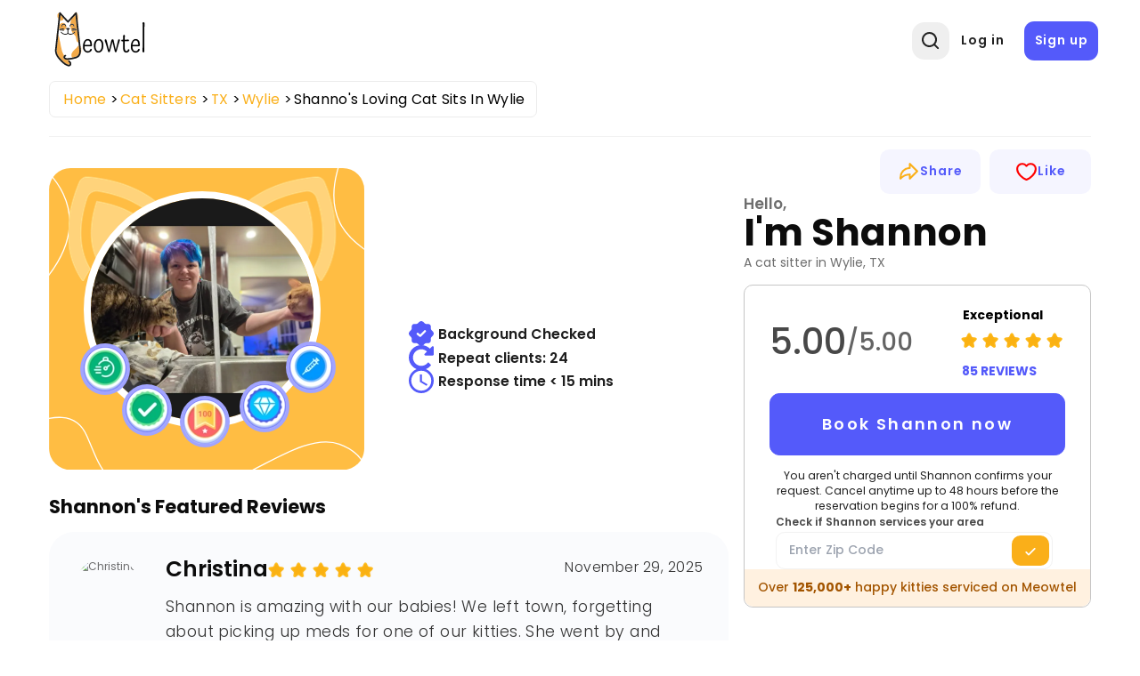

--- FILE ---
content_type: text/css
request_url: https://meowtel.com/dist/css/header.YTNHMLPD.css
body_size: 1700
content:
.sign-in-modal{left:0;padding:1rem;position:fixed;top:0;width:100%;z-index:100}.sign-in-modal,.sign-in-modal form{display:flex;justify-content:center}.sign-in-modal form{align-items:center;background:#fff;border-radius:.7rem;flex-direction:column;padding:2.4rem 1.5rem}.sign-in-modal form h3{font-size:1.25rem;font-weight:600;line-height:1.875rem;margin-bottom:2rem}.sign-in-modal .btn{text-transform:none!important}.sign-in-modal .bottom-text{color:#707070;font-size:.875rem;line-height:1.3125rem;margin:1rem 0 0;text-align:center}.sign-in-modal form .bottom-text a{color:#5b61f3;font-weight:500}.sign-in-modal form{min-width:450px;width:100%}.sign-in-modal form .form-group{width:100%}.sign-in-modal .form-group label{color:#555;display:block;font-size:1rem;font-weight:500;line-height:1.125rem;margin-bottom:0;padding-left:2px;text-align:left}.sign-in-modal .form-group .error-text{color:#e34850;display:block;font-size:.75rem;font-weight:300;line-height:1.125rem;margin-top:0;position:relative}.sign-in-modal .form-group input{border-radius:.5rem;height:3.5rem;padding-left:.5rem}.sign-in-modal form .form-group .btn{border-radius:.375rem;font-size:1rem;font-weight:500;letter-spacing:0;line-height:1.6rem;margin-bottom:1.6rem;margin-top:.5rem;padding:.7rem 1rem;width:100%}.sign-in-modal .buttons{width:100%}.slideIn-enter-from,.slideIn-leave-to{opacity:0;transform:scale(.7)}.slideIn-enter-to,.slideIn-leave-from{opacity:1;transform:scale(1)}.slideIn-enter-active{transition:all .2s cubic-bezier(.39,.575,.565,1);transition-delay:.15s}.slideIn-leave-active{transition:all .2s cubic-bezier(.25,.46,.45,.94)}.backdrop-fade-leave-active{transition:opacity .15s cubic-bezier(.39,.575,.565,1);transition-delay:.2s}.backdrop-fade-enter-active{transition:opacity .15s cubic-bezier(.39,.575,.565,1)}.popup-search{left:0;position:fixed;top:0;width:100dvw;z-index:2000}.header-grid{display:grid;grid-template-columns:0 130px auto;grid-template-rows:1fr;margin:0 -1rem}.header{padding:.9rem 0}.header .menu-btn{display:none}.header .btn{font-size:.8rem;font-weight:500;padding:.75rem;text-transform:uppercase}.header .container{padding:0 1.65rem}.header .menu{display:flex;flex-wrap:wrap}.header-user .user-avatar img{height:100%;-o-object-fit:cover;object-fit:cover;width:100%}.header-user .user-nav .inbox{align-items:center;display:flex}.header-user .user-nav .dropdown .dropdown-btn{margin-left:0}.header-user .user-nav .cart-link{display:flex;position:relative}.header .contact-link{color:#545afa;font-weight:500;letter-spacing:.4px;margin-left:1.9rem;margin-right:.7rem}.header .contact-link .icon{align-items:center;background-color:var(--color-primary);border-radius:50%;display:flex;height:2.125rem;justify-content:center;margin-right:.5rem;width:2.125rem}.header .contact-link .icon-phone{background-image:url(/img/css_sprites@1x.png);background-image:-webkit-image-set(url(/img/css_sprites@1x.webp) 1x type("image/webp"),url(/img/css_sprites@1.5x.webp) 1.5x type("image/webp"),url(/img/css_sprites@2x.webp) 2x type("image/webp"),url(/img/css_sprites@1x.png) 1x type("image/png"),url(/img/css_sprites@1.5x.png) 1.5x type("image/png"),url(/img/css_sprites@2x.png) 2x type("image/png"));background-image:image-set(url(/img/css_sprites@1x.webp) 1x type("image/webp"),url(/img/css_sprites@1.5x.webp) 1.5x type("image/webp"),url(/img/css_sprites@2x.webp) 2x type("image/webp"),url(/img/css_sprites@1x.png) 1x type("image/png"),url(/img/css_sprites@1.5x.png) 1.5x type("image/png"),url(/img/css_sprites@2x.png) 2x type("image/png"));background-position:-155px -118px;height:18px;width:18px}.header .menu li{color:#545afa;font-weight:500;letter-spacing:.6px;margin-left:1.9rem}.header .right-col{align-items:center;display:flex;flex-wrap:wrap;position:relative}.header .search .form-control{background:none!important;border:1px solid #d3d3d3;border-radius:7px;color:#141414;font-weight:400;max-height:42px;padding:1rem 1rem 1rem 3rem;position:relative;transition:box-shadow .2s cubic-bezier(.2,0,0,1);width:16.5rem;z-index:0}.header .search .form-control:focus,.header .search .form-control:hover{box-shadow:0 2px 4px #0000002e}.header .search input::-moz-placeholder{color:#0009!important;opacity:1}.header .search input::placeholder{color:#0009!important;opacity:1}.header .search input::-ms-input-placeholder{color:#0009!important}.header .search .suggest-container{border-radius:10px;box-shadow:0 0 4px #0000002e;max-width:18rem;position:absolute;width:100%;z-index:10000}.sign-buttons{align-items:center;display:flex}.header .search .form-control{font-size:13.5px}.header-user .user-avatar{border-radius:50%;height:2.25rem;margin-left:.8rem;overflow:hidden;transition:box-shadow .2s cubic-bezier(.2,0,0,1);width:2.25rem}.header-user .user-avatar:hover{box-shadow:0 2px 6px #0000002e}.header-user .user-nav{align-items:center;display:flex;flex-wrap:wrap}.search{margin-right:.5rem}.sign-buttons button{margin-top:0}.close-partner-banner{position:absolute;right:5rem}.header-user .notification{align-items:center;background-color:#d6d8ff;border-radius:.8rem;color:#5b61f3;display:flex;font-size:14px;font-weight:500;height:15px;justify-content:center;line-height:14px;margin-left:0;min-width:15px;padding:1px .35rem 0;position:absolute;right:6px;text-align:center;top:3px}.header-nav-icon{color:#222;font-size:20px}.nav-icon-container{border-radius:1rem;padding:.65rem;transition:background-color .25s cubic-bezier(.2,0,0,1)}.header .inbox{position:relative}.header-user .inbox{align-items:center;color:#000;display:flex;font-size:.9375rem;font-weight:500}.search-input-btn{border:none}.header #header-log-in:hover,.header .cart-link:hover,.header .inbox:hover,.header .menu-btn:hover,.header .profile-btn:hover,.header .search-btn:hover{background:#f7f7f7}.popup-search form{display:flex;justify-content:center}.header .search .suggest-container{border-top:1px solid #d3d3d3;border-top-left-radius:0;border-top-right-radius:0;box-shadow:none;margin-top:.4rem;max-width:100dvw;position:relative}#header-search-input{background:#fff;border-radius:1rem;margin:2.3rem .5rem .5rem;padding:.5rem 0;width:35rem}.header .search #autosuggest__input__navigation{font-size:12.5px;margin:0!important;max-width:100vw;width:100%}.header .search .form-control{border:none;border-radius:0!important;box-shadow:none;max-width:100%;padding-left:1.5rem;width:100%}.header .search .form-control:focus,.header .search .form-control:hover{box-shadow:none}#header-search-input .search-input-btn{left:unset!important;padding:.65rem .7rem;right:.9rem!important;top:.4rem}#header-profile-btn{display:none}.header .sign-buttons button{font-size:1rem;font-weight:600;text-transform:none;transition:background-color .25s cubic-bezier(.2,0,0,1)}.header #header-log-in{color:#222;margin-right:.9rem;padding:.75rem .65rem}.header #header-sign-up{background:var(--color-secondary);color:#fff;transition:.4s}.header #header-sign-up:hover{box-shadow:0 9px 17px #00000029}.header-separation{margin-bottom:-1rem}.header-background{background:linear-gradient(0deg,#fdf6de 50%,#fbeec1)}.header-background :before{background:url(/img/bg-va-flow-3.svg) no-repeat 50%;background-size:cover;z-index:1}.header-background-faq{background:#9605fd08}@media (max-width:768px){.container-info{margin:0 auto!important;padding:1rem 2.35rem!important}}.logo img{margin-top:-4px}@media (min-width:1200px){.sign-buttons{margin-left:.2rem;.btn-outline-yellow{margin-right:.5rem}}}@media (max-width:1199px){.sign-buttons{margin-left:.2rem}}@media (max-width:1024px){.header-separation{margin-bottom:-2rem}.header .sign-buttons{display:none!important}#header-profile-btn{display:block}#header-search-input{margin:2.3rem .5rem .5rem;padding:.5rem 0}#header-search-input .search-input-btn{left:unset!important;padding:.65rem .7rem;right:.9rem!important;top:.4rem}.header .search .suggest-container{border-top:1px solid #d3d3d3;margin-top:.2rem}.header-grid{grid-template-columns:1fr 85px 1fr}.header .logo{width:5.9rem}.logo img{margin-top:-4px}.header .menu-btn{display:block}}@media (max-width:768px){.sign-in-modal form{min-width:unset}.sign-in-modal .buttons{align-items:center;flex-direction:row;margin-top:2.4rem}.header-separation{margin-bottom:0}#header-search-input{max-width:80dvw;width:80dvw}.header .search .form-control::-moz-placeholder{font-size:14px}.header .search .form-control,.header .search .form-control::placeholder,.header .search .suggest-container .suggest{font-size:14px}.header .search .suggest-container .suggest{padding:.6rem 1.5rem}.menu-icon,.search-icon{font-size:20px}.header .container{margin:1rem auto;padding:0 2.35rem}.header{padding:0}.header .menu-btn span{height:2px;margin-bottom:.38rem}.header .btn-close{height:1.375rem;top:1.5rem;width:1.375rem}.header .btn-close span{height:2px;width:1.375rem}}@media (max-width:600px){.close-partner-banner{right:.5rem}}@media (max-width:520px){#header-search-input{border-radius:1rem;margin-top:1rem;max-width:95dvw;width:95dvw}.header .search .form-control{max-width:98dvw;width:100%}.sign-in-modal{padding:.5rem}}@media (max-width:450px){.nav-icon-container{padding:.5rem}}@media (max-width:600px){.header .container{padding:0 1.5rem}}


--- FILE ---
content_type: text/css
request_url: https://meowtel.com/dist/css/sitter-profile.HFUAUJC4.css
body_size: 3564
content:
.list-box{background-color:#fafbfd;border-radius:2rem;padding:3.6rem 4.5rem 1.3rem}.section-sitter-profile{padding-top:1rem}.section-sitter-profile .breadcrumbs{border:1px solid #ececec;border-radius:.5rem;display:inline-block;margin-bottom:.5rem;padding:.6rem 1.1rem .6rem .9rem}.section-sitter-profile .breadcrumbs li{color:#3a3a3a;display:inline-block;font-weight:400;letter-spacing:.3px;margin-right:.8rem}.section-sitter-profile .breadcrumbs li a{color:#faaf19}.section-sitter-profile .breadcrumbs img{max-width:.5rem}.section-sitter-profile .breadcrumbs li:after{content:">";display:inline-block;margin-left:.6rem}.section-sitter-profile .breadcrumbs li:last-child:after{display:none}.section-sitter-profile .breadcrumbs li:last-child{margin-right:0}.section-sitter-profile .sitter-info{display:flex;gap:2.5rem;justify-content:flex-start}.section-sitter-profile .sitter-info .images{display:flex;flex:0 0 25.3rem;flex-wrap:wrap;max-width:25.3rem}.section-sitter-profile .sitter-info .images .img{border:1px solid #faaf19;border-radius:.8125rem;flex:0 0 5.5rem;height:5.5rem;margin-right:.75rem;overflow:hidden;position:relative;width:5.5rem}.section-sitter-profile .sitter-info .images .img:nth-child(5){margin-right:0}.section-sitter-profile .sitter-info .large-img{align-items:center;background-image:url(/img/sitter-profile-img-bg.svg);background-position:50%;background-repeat:no-repeat;background-size:contain;border:0;border-radius:0;display:flex;height:24.1875rem;justify-content:center;margin-bottom:0;position:relative;width:100%}.section-sitter-profile .sitter-info .large-img .img{border:8px solid #fff;border-radius:50%;flex:0 0 19rem;height:19rem;margin-top:-1.4rem;overflow:hidden;position:relative;width:19rem;z-index:1}.section-sitter-profile .sitter-info .large-img:before{background-image:url(/img/css_sprites_sitter_profile@1x.png);background-image:-webkit-image-set(url(/img/css_sprites_sitter_profile@1x.webp) 1x type("image/webp"),url(/img/css_sprites_sitter_profile@1.5x.webp) 1.5x type("image/webp"),url(/img/css_sprites_sitter_profile@2x.webp) 2x type("image/webp"),url(/img/css_sprites_sitter_profile@1x.png) 1x type("image/png"),url(/img/css_sprites_sitter_profile@1.5x.png) 1.5x type("image/png"),url(/img/css_sprites_sitter_profile@2x.png) 2x type("image/png"));background-image:image-set(url(/img/css_sprites_sitter_profile@1x.webp) 1x type("image/webp"),url(/img/css_sprites_sitter_profile@1.5x.webp) 1.5x type("image/webp"),url(/img/css_sprites_sitter_profile@2x.webp) 2x type("image/webp"),url(/img/css_sprites_sitter_profile@1x.png) 1x type("image/png"),url(/img/css_sprites_sitter_profile@1.5x.png) 1.5x type("image/png"),url(/img/css_sprites_sitter_profile@2x.png) 2x type("image/png"));background-position:-11px -1530px;background-repeat:no-repeat;content:"";display:block;height:9.5rem;position:absolute;top:-.4rem;width:22.2rem}.section-sitter-profile .sitter-info .images .badge{background-color:#545afa;border:4px solid #a1a4ff;border-radius:50%;display:block;height:58px;position:absolute;width:56px;z-index:10}.section-sitter-profile .sitter-info .badges>div:first-child{bottom:1.75rem;left:10.5rem}.section-sitter-profile .sitter-info .badges>div:nth-child(2){bottom:2.7rem;left:5.85rem}.section-sitter-profile .sitter-info .badges>div:nth-child(3){bottom:3rem;left:15.25rem}.section-sitter-profile .sitter-info .badges>div:nth-child(4){bottom:6rem;left:2.5rem}.section-sitter-profile .sitter-info .badges>div:nth-child(5){bottom:6.1rem;left:19rem}.section-sitter-profile .sitter-info .images .img .link-more{align-items:center;background:#000000b0;color:#faaf19;cursor:pointer;display:flex;font-size:1rem;font-weight:600;justify-content:center;inset:0;line-height:1.5rem;position:absolute;text-align:center;width:100%}.section-sitter-profile .sitter-info h5{color:#b4b4b4;font-size:1.25rem;font-weight:300;letter-spacing:.7px;line-height:1.875rem;margin-bottom:.05rem}.section-sitter-profile .sitter-info h1{font-size:3.5rem;letter-spacing:1.2px;line-height:5.3125rem;margin-bottom:0}.section-tabs .nav-tabs:before{background-image:url(/img/css_sprites_sitter_profile@1x.png);background-image:-webkit-image-set(url(/img/css_sprites_sitter_profile@1x.webp) 1x type("image/webp"),url(/img/css_sprites_sitter_profile@1.5x.webp) 1.5x type("image/webp"),url(/img/css_sprites_sitter_profile@2x.webp) 2x type("image/webp"),url(/img/css_sprites_sitter_profile@1x.png) 1x type("image/png"),url(/img/css_sprites_sitter_profile@1.5x.png) 1.5x type("image/png"),url(/img/css_sprites_sitter_profile@2x.png) 2x type("image/png"));background-image:image-set(url(/img/css_sprites_sitter_profile@1x.webp) 1x type("image/webp"),url(/img/css_sprites_sitter_profile@1.5x.webp) 1.5x type("image/webp"),url(/img/css_sprites_sitter_profile@2x.webp) 2x type("image/webp"),url(/img/css_sprites_sitter_profile@1x.png) 1x type("image/png"),url(/img/css_sprites_sitter_profile@1.5x.png) 1.5x type("image/png"),url(/img/css_sprites_sitter_profile@2x.png) 2x type("image/png"));background-position:-10px -1407px;background-repeat:no-repeat;content:"";height:7.3125rem;left:-.2rem;position:absolute;top:-2.35rem;width:15vw;z-index:-1}.section-tabs .nav-tabs{background-color:#fff;border-radius:1.5rem;box-shadow:0 0 40px #0000000f;display:flex;min-width:-moz-fit-content;min-width:fit-content;padding:1.5rem .1rem;position:relative}.section-tabs .tabs-wrap{padding:2.6rem 7.8rem 4rem}.section-tabs .nav-tabs .nav-link{color:#515151;font-size:1.25rem;font-weight:300;padding:0 1rem;text-align:center;width:100%}.section-tabs .nav-tabs .nav-item.active .nav-link{color:#000;font-weight:600}.section-tabs .nav-tabs .nav-item{align-items:center;border-right:1px solid hsla(0,0%,44%,.5);display:flex;flex:auto;justify-content:center}.section-tabs .nav-tabs .nav-item:last-child{border-right:0}.section-tabs .container{position:static}.section-about-sitter .content-wrap{border-radius:2rem}.section-about-sitter .content-wrap h2{color:var(--color-dark);margin-bottom:1.5rem}.section-about-sitter .content-wrap h4{font-size:1.5rem;font-weight:600;letter-spacing:0;line-height:2.5rem;margin-bottom:1.8rem}.section-about-sitter .content-wrap p{background:#545afa08;font-weight:300;white-space:pre-line}.section-about-sitter .content-wrap .link-more{color:#545afa;font-size:1.125rem;line-height:1.375rem;margin-top:1.5rem;text-align:left}.section-about-sitter .buttons{display:flex;justify-content:center;margin-top:3.5rem}.section-about-sitter .buttons .btn{font-weight:600;letter-spacing:.3px;margin:0 1rem;padding:1rem .8rem;width:21rem}.section-about-sitter{padding-bottom:1.4rem}.section-badges .flex{background:#fff;border-radius:2rem;box-shadow:0 0 39px #1e1e1e0f;padding:1.9rem 3.3rem 2rem 2.9rem}.section-badges .badge .badge-icon{background-image:url(/img/css_sprites_sitter_profile@1x.png);background-image:-webkit-image-set(url(/img/css_sprites_sitter_profile@1x.webp) 1x type("image/webp"),url(/img/css_sprites_sitter_profile@1.5x.webp) 1.5x type("image/webp"),url(/img/css_sprites_sitter_profile@2x.webp) 2x type("image/webp"),url(/img/css_sprites_sitter_profile@1x.png) 1x type("image/png"),url(/img/css_sprites_sitter_profile@1.5x.png) 1.5x type("image/png"),url(/img/css_sprites_sitter_profile@2x.png) 2x type("image/png"));background-image:image-set(url(/img/css_sprites_sitter_profile@1x.webp) 1x type("image/webp"),url(/img/css_sprites_sitter_profile@1.5x.webp) 1.5x type("image/webp"),url(/img/css_sprites_sitter_profile@2x.webp) 2x type("image/webp"),url(/img/css_sprites_sitter_profile@1x.png) 1x type("image/png"),url(/img/css_sprites_sitter_profile@1.5x.png) 1.5x type("image/png"),url(/img/css_sprites_sitter_profile@2x.png) 2x type("image/png"));background-repeat:no-repeat;display:block;height:9.1rem;margin:0 auto 1rem;width:9.1rem}.section-badges .badge .badge-icon-1{background-position:-10px -1970px}.section-badges .badge .badge-icon-2{background-position:-10px -1826px}.section-badges .badge .badge-icon-3{background-position:-10px -2118px}.section-badges .badge{text-align:center}.section-badges .flex .col{flex:0 0 25%;max-width:25%}.section-badges .badge .badge-title{color:#000;font-size:1rem;font-weight:500;letter-spacing:0;line-height:1.375rem;margin-bottom:0}.section-cancellation-policy{background-image:url(/img/policy-bg.svg);background-position:center 2.2rem;background-repeat:no-repeat}.section-cancellation-policy:after{background-image:url(/img/policy-after.svg);background-position-x:center;background-repeat:no-repeat;background-size:contain;bottom:0;content:"";height:39.25rem;left:0;max-width:75vw;position:absolute;right:0;top:4rem;width:1160px;z-index:-1}.section-cancellation-policy h4{color:#0c0c0c;font-size:1.5rem;font-weight:700;margin-bottom:1rem}.section-cancellation-policy .list-box p{padding:1rem 3.6rem;position:relative}.section-cancellation-policy .list-box li{font-size:1.125rem;font-weight:400;letter-spacing:.35px;line-height:1.75rem;margin-bottom:1.5rem;max-width:100%}.section-cancellation-policy .btn-wrap{margin-top:3.4rem;text-align:center}.section-cancellation-policy .btn-wrap .btn{letter-spacing:.4px;padding:1rem 1.5rem}.section-cta{padding-bottom:1rem}.section-cta .content-wrap{padding:2.1rem 2rem}.section-cta .content-wrap .col:first-child{flex:0 0 100%;margin-bottom:1rem;max-width:100%}.section-cta .content-wrap .btn{border-radius:1rem;padding:1rem .4rem;width:13.5rem}.section-cta .content-wrap .col:last-child{padding-left:0;padding-right:1.5rem}.section-faqs{padding-top:0}.section-faqs .title{margin-bottom:3.6rem}.section-sitter-profile .sitter-info .badges-pair>div:nth-child(4){bottom:4.5rem;left:17.15rem}.section-sitter-profile .sitter-info .badges-pair>div:nth-child(3){bottom:4.5rem;left:3.55rem}.section-sitter-profile .sitter-info .badges-pair>div:nth-child(2){bottom:2.5rem;left:12.85rem}.section-sitter-profile .sitter-info .badges-pair>div:first-child{bottom:2.5rem;left:7.85rem}@media (max-width:1199px){.section-sitter-profile .sitter-info{gap:.75rem;padding-left:0}.section-sitter-profile .sitter-info h1{font-size:2.25rem}.section-cta .content-wrap .col:first-child{flex:0 0 100%;max-width:100%}.section-badges .flex,.section-badges .flex .flex-1{padding:0}}@media (max-width:1023px){.section-sitter-profile{border:0;margin-top:-.2rem;padding-top:1rem}.profile-container{align-items:center!important}.section-sitter-profile .breadcrumbs{border-radius:.25rem;display:flex;flex-wrap:wrap;margin-bottom:.9rem;padding:.45rem 1.7rem .45rem .5rem}.section-sitter-profile .breadcrumbs li:after{margin-left:.4rem;vertical-align:0}.section-sitter-profile .container{align-items:flex-start;display:flex;flex-direction:column}.section-sitter-profile .sitter-info{flex-wrap:nowrap;justify-content:space-between;padding-left:0;width:100%}.section-sitter-profile .sitter-info h1{font-size:2.25rem;letter-spacing:.1px;line-height:3.25rem}.section-tabs .tabs-wrap{padding:2.6rem 2.8rem 4rem}.section-tabs .nav-tabs .nav-link{color:#191919;font-size:.875rem;padding:.7rem 1rem 1rem}.section-tabs .nav-tabs{box-shadow:0 0 15px #0000000f;padding:.5rem 1.7rem}.section-tabs .nav-tabs .nav-item{border-right:0}.section-tabs .nav-tabs:before{background-position:-22px -1006px;background-size:233px;height:3.1875rem;left:-.2rem;width:7.2125rem}.section-about-sitter .content-wrap h4{font-size:1.375rem;line-height:2.5rem;margin-bottom:1.1rem}.section-about-sitter .content-wrap p{font-size:1rem;line-height:1.75rem}.section-about-sitter .content-wrap p br{display:none}.section-about-sitter .content-wrap .link-more{font-size:1rem;line-height:1.375rem;margin-top:1rem}.section-about-sitter .buttons{margin-top:2.6rem}.section-about-sitter .buttons .btn{font-size:1rem;letter-spacing:.7px;margin:0 .5rem;padding:.75rem;width:14rem}.section-about-sitter{padding-bottom:5rem}.list-box h4{font-size:1rem;font-weight:600;line-height:1.125rem;margin-bottom:1.7rem}.list-box p{padding:1.8rem 2.2rem .5rem}.section-badges .badge .badge-title{font-size:.75rem;line-height:1.0625rem}.section-badges .badge .badge-icon{background-size:240px;height:7.0625rem;margin-bottom:.8rem;width:6.8rem}.section-badges .flex{box-shadow:0 0 50px #1e1e1e0a;padding:1.3rem 1rem 1.4rem .8rem}.section-badges .badge .badge-icon-1{background-position:-6px -1467px}.section-badges .badge .badge-icon-2{background-position:-7px -1359px}.section-badges .badge .badge-icon-3{background-position:-7px -1577px}.section-cancellation-policy{background-image:url(/img/policy-bg-tabl.svg);background-position-x:-2rem;background-position-y:3.8rem;background-size:105% 78%;padding:0 1rem}.section-cancellation-policy .list-box{padding:2.3rem 1.6rem 1.9rem 4rem}.section-cancellation-policy h4{font-size:1.375rem;line-height:2.5rem;margin-bottom:.7rem}.section-cancellation-policy .list-box li{font-size:.9rem;font-weight:400;letter-spacing:0;line-height:1.45rem;margin-bottom:.4rem;padding-left:3.5rem}.section-cancellation-policy .list-box li .icon{left:.1rem;margin-top:.35rem}.section-cancellation-policy .btn-wrap{margin-top:1.9rem}.section-cancellation-policy .btn-wrap .btn{border-radius:.5rem;font-size:1rem;padding:.75rem;width:18rem}.section-cta .content-wrap{padding:1.2rem 1.3rem}.section-cta .content-wrap .col:first-child{flex:0 0 100%;max-width:100%;padding-right:0}.section-cta .content-wrap .btn{border-radius:.5rem;padding:.3rem .4rem;width:9.3rem}.section-cta .content-wrap .col:last-child{padding-right:1rem}.section-cta{padding-bottom:1rem}.section-faqs .title{margin-bottom:2.7rem}.section-faqs .faq-item button{padding-right:2rem}.section-faqs .faq-item{padding:2.15rem 2.8rem 1.75em 1.9rem}}@media (max-width:768px){.section-sitter-profile{margin-top:0;padding-top:.4rem}.section-sitter-profile .breadcrumbs{margin-bottom:.6rem;padding:.25rem 1.7rem .2rem .4rem}.section-sitter-profile .sitter-info{align-items:center;justify-content:flex-start;margin-bottom:-1.2rem;padding-left:2;width:100%}.section-sitter-profile .sitter-info .large-img{margin-bottom:.9rem}.section-sitter-profile .sitter-info h5{margin-bottom:.55rem}.section-sitter-profile .sitter-info h1{font-size:2rem;line-height:3.25rem}.section-sitter-profile .breadcrumbs img{max-width:1.1rem}.section-sitter-profile .sitter-info .large-img{background-image:url(/img/sitter-profile-img-bg.svg);background-repeat:no-repeat;background-size:cover;border-radius:1rem;height:24.1875rem;width:100%}.section-tabs .nav-tabs:before{display:none}.section-tabs .tabs-wrap{padding:2.6rem 0 0}.section-tabs .nav-tabs{align-items:center;border-radius:.75rem;margin-bottom:2.5rem;padding:.5rem 0}.section-tabs .nav-tabs .nav-link{font-size:1rem;line-height:1.25rem;padding:.75rem 0 .4rem}.section-tabs .nav-tabs .nav-item,.section-tabs .nav-tabs .nav-item:nth-child(2){flex:0 0 33%;max-width:33%}.section-about-sitter .content-wrap h4{font-size:1.25rem;line-height:1.75rem}.section-about-sitter .content-wrap .link-more{margin-top:.7rem;width:100%!important}.section-about-sitter .buttons{align-items:center;flex-direction:column;margin-top:2.5rem}.section-about-sitter .buttons .btn{border-radius:.5rem;margin-bottom:1rem;width:100%}.section-about-sitter{padding-bottom:2rem}.list-box{border-radius:1.5rem;padding:1.8rem 1.8rem .1rem 2.1rem}.section-badges .flex .col{flex:0 0 25%;max-width:25;padding:0 1.3rem}.list-box li{font-size:1rem;letter-spacing:.2px;line-height:1.3375rem;margin-bottom:1.5rem;max-width:20rem;padding-left:3rem}.section-reviews .review-item h5{color:#111;font-size:1rem;line-height:2.75rem;margin-bottom:.1rem;margin-top:-.35rem}.section-reviews .review-item .img-wrap{border-radius:50%;flex:0 0 6.125rem;height:6.125rem;margin-right:1rem;overflow:hidden;width:6.125rem}.section-cancellation-policy{background-image:url(/img/privacy-bg-mob.svg);background-position-x:-1rem;background-position-y:1.4rem;background-size:105%;padding:2rem 0 .3rem}.section-cancellation-policy .list-box{padding:1.7rem 1.2rem .5rem 1.4rem}.section-cancellation-policy .list-box li{line-height:1.25rem;margin-bottom:.9rem}.section-cancellation-policy h4{margin-bottom:1rem}.section-cancellation-policy .list-box li .icon{margin-top:.05rem}.section-cancellation-policy .btn-wrap{margin-top:2.5rem}.section-cancellation-policy .btn-wrap .btn{font-size:1rem;padding:1rem;width:100%}.section-cancellation-policy:after{display:none}.section-cta .content-wrap{padding:2.1rem 1.3rem 2.3rem}.section-cta .content-wrap .col:first-child{flex:0 0 100%;max-width:100%}.section-cta .content-wrap .btn{margin:.3rem auto 0;width:11rem}.section-cta .content-wrap .col:last-child{padding:0 1rem}.section-faqs .title{margin-bottom:2.4rem}.section-faqs .faq-item{margin-bottom:1.5rem;margin-left:0;padding:.75rem 2.1rem .85em .9rem}}@media (max-width:640px){.section-sitter-profile .sitter-info .images{flex:0 0 18.4rem;max-width:18.4rem}.section-sitter-profile .sitter-info .images .img{flex:0 0 3.75rem;height:3.75rem;margin-left:.8rem;width:3.75rem}.section-sitter-profile .sitter-info .large-img .img{flex:0 0 14.625rem;height:14.625rem;margin-top:0;width:14.625rem}.section-sitter-profile .sitter-info .large-img:before{background-position:-3px -886px;background-size:185px;height:4.875rem;left:2.75rem;top:.5rem;width:14.25rem}.badge-icons{left:1rem}.section-sitter-profile .sitter-info .large-img{height:17.6875rem;margin-bottom:0}.section-sitter-profile .sitter-info .images .badge{background-size:210px;height:38px;width:38px}.section-sitter-profile .sitter-info .badges>div:first-child{background-position:-3px -388px;bottom:1rem;left:7.1rem}.section-sitter-profile .sitter-info .badges>div:nth-child(2){background-position:-1px -462px;bottom:1.7rem;left:4rem}.section-sitter-profile .sitter-info .badges>div:nth-child(3){background-position:-3px -388px;bottom:1.7rem;left:10.1rem}.section-sitter-profile .sitter-info .badges>div:nth-child(4){background-position:-1px -425px;bottom:3.6rem;left:1.5rem}.section-sitter-profile .sitter-info .badges>div:nth-child(5){background-position:-3px -288px;bottom:3.6rem;left:12.6rem}.section-sitter-profile .sitter-info .images .img .link-more{font-size:.625rem;line-height:.9375rem}}@media (max-width:540px){.section-badges .badge .badge-icon{background-size:150px;height:4.3rem;margin-bottom:.8rem;width:4.5rem}.section-badges .badge .badge-icon-1{background-position:-3px -918px}.section-badges .badge .badge-icon-2{background-position:-3px -850px}.section-badges .badge .badge-icon-3{background-position:-3px -986px}.section-badges .flex .col{padding:0}}@media (min-width:481px){.section-sitter-profile .sitter-info{padding:1.5rem 0 2rem}}@media (max-width:480px){.section-sitter-profile .sitter-info{gap:0;justify-content:flex-start!important}.section-sitter-profile .sitter-info .images{align-items:center;flex:0 0 12rem;margin:1rem 0;max-width:12rem}.section-sitter-profile .sitter-info .large-img{height:11rem;width:100%}.section-sitter-profile .sitter-info .large-img .img{flex:0 0 9.625rem;height:9.625rem;width:9.625rem}.section-sitter-profile .sitter-info .large-img:before{background-position:0 -571px;background-size:121px;height:5rem;left:1.8rem;width:100%}.badge-icons{max-height:100%}.section-sitter-profile .sitter-info .images .badge{background-size:210px;height:29px;width:29px}.section-sitter-profile .sitter-info .badges>div:first-child{background-position:-3px -388px;bottom:0;left:7rem}.section-sitter-profile .sitter-info .badges>div:nth-child(2){background-position:-1px -462px;bottom:.7rem;left:4.5rem}.section-sitter-profile .sitter-info .badges>div:nth-child(3){background-position:-3px -388px;bottom:.7rem;left:9.6rem}.section-sitter-profile .sitter-info .badges>div:nth-child(4){background-position:-1px -425px;bottom:2.5rem;left:3rem}.section-sitter-profile .sitter-info .badges>div:nth-child(5){background-position:-3px -288px;bottom:2.6rem;left:11rem}.section-sitter-profile .sitter-info .images .img .link-more{font-size:.625rem;line-height:.9375rem}}.icon-cancellation-policy{background-image:url(/img/css_sprites_sitter_profile@1x.png);background-image:-webkit-image-set(url(/img/css_sprites_sitter_profile@1x.webp) 1x type("image/webp"),url(/img/css_sprites_sitter_profile@1.5x.webp) 1.5x type("image/webp"),url(/img/css_sprites_sitter_profile@2x.webp) 2x type("image/webp"),url(/img/css_sprites_sitter_profile@1x.png) 1x type("image/png"),url(/img/css_sprites_sitter_profile@1.5x.png) 1.5x type("image/png"),url(/img/css_sprites_sitter_profile@2x.png) 2x type("image/png"));background-image:image-set(url(/img/css_sprites_sitter_profile@1x.webp) 1x type("image/webp"),url(/img/css_sprites_sitter_profile@1.5x.webp) 1.5x type("image/webp"),url(/img/css_sprites_sitter_profile@2x.webp) 2x type("image/webp"),url(/img/css_sprites_sitter_profile@1x.png) 1x type("image/png"),url(/img/css_sprites_sitter_profile@1.5x.png) 1.5x type("image/png"),url(/img/css_sprites_sitter_profile@2x.png) 2x type("image/png"));background-position:-10px -1084px;background-repeat:no-repeat;height:3.2rem;left:-.5rem;position:absolute;width:3.2rem}.sticky-container{padding-bottom:1.9rem;padding-top:1rem}.tabs-content{display:flex;flex-direction:column;gap:3rem}.section-communication{align-items:center;background:#fef7e8;border-radius:10px;gap:1rem;padding:2rem 1rem}.page-container{border-top:1px solid hsla(0,0%,90%,.5)}.page-container:first-child{margin-top:auto}.btn-disabled{background-color:#dfdfdf!important;border:2px #dfdfdf;cursor:not-allowed}.container{padding:0;position:relative}.badge-icons{align-items:center;border:0;border-radius:0;display:flex;height:24.1875rem;justify-content:center;left:0;margin-bottom:0;margin-left:auto;margin-right:auto;position:relative;position:absolute;width:100%}.page-container:after{background-position-x:right;background-position-y:top;background-repeat:no-repeat;background-size:contain;content:var(--after-content,none);height:45.9rem;position:absolute;right:0;top:var(--after-top,100%);width:22rem;z-index:-1}.badge-icons-pair{z-index:10}.icon-star{background-image:url(/img/css_sprites@1x.png);background-image:-webkit-image-set(url(/img/css_sprites@1x.webp) 1x type("image/webp"),url(/img/css_sprites@1.5x.webp) 1.5x type("image/webp"),url(/img/css_sprites@2x.webp) 2x type("image/webp"),url(/img/css_sprites@1x.png) 1x type("image/png"),url(/img/css_sprites@1.5x.png) 1.5x type("image/png"),url(/img/css_sprites@2x.png) 2x type("image/png"));background-image:image-set(url(/img/css_sprites@1x.webp) 1x type("image/webp"),url(/img/css_sprites@1.5x.webp) 1.5x type("image/webp"),url(/img/css_sprites@2x.webp) 2x type("image/webp"),url(/img/css_sprites@1x.png) 1x type("image/png"),url(/img/css_sprites@1.5x.png) 1.5x type("image/png"),url(/img/css_sprites@2x.png) 2x type("image/png"));background-position:-155px -156px;border-width:0;font-size:.9rem;height:18px;line-height:1.7rem;margin:0 .1rem;width:18px}.sticky-div.sticky-visible{transform:translateY(100%)}.sticky-div{align-items:center;background:#fff;bottom:0;box-shadow:0 4px 10px #00000026;display:flex;justify-content:space-between;left:0;margin:auto;padding:1.2rem 1.5rem;position:fixed;right:0;transition:transform .2s ease-in;transition-delay:0s;transition-duration:.2s;transition-property:transform;transition-timing-function:ease-in;width:100%;z-index:1000}.main-container{max-width:100vw;min-width:66.666667%;padding:0 1.25rem 0 0}.section-booking-box{display:flex;justify-content:center;padding:0 1.5rem}.section-communication img{width:4.2rem}@media (min-width:1023px){.sticky-div{display:none}.section-booking-box{display:none!important}.desktop-sticky-div{position:sticky;top:3rem}}@media (max-width:1023px){.main-container{width:100vw}.section-booking-box{display:flex;justify-content:center;left:0;margin:auto;max-width:704px;padding:0;right:0}.badge-icons-pair{z-index:10}.section-sitter-profile .sitter-info .badges-pair>div:nth-child(4){bottom:4.5rem;left:17.15rem}.section-sitter-profile .sitter-info .badges-pair>div:nth-child(3){bottom:4.5rem;left:3.55rem}.section-sitter-profile .sitter-info .badges-pair>div:nth-child(2){bottom:2.5rem;left:7.85rem}.section-sitter-profile .sitter-info .badges-pair>div:first-child{bottom:2.5rem;left:12.85rem}.page-container:after{height:26.6375rem;width:12.8125rem}.section-communication{flex-direction:column}.section-communication img{margin-top:-3rem;width:6.2rem}.section-communication div{text-align:center}}@media (min-width:1023px){.page-container{gap:.5rem;justify-content:space-between;margin-left:auto;margin-right:auto;max-width:900px}}@media (max-width:768px){.page-container:after{height:26.5375rem;width:12.8125rem}.main-container{padding:0 1.25rem 0 1.125rem}}@media (max-width:640px){.badge-icons{height:15.1rem}.section-sitter-profile .sitter-info .badges-pair>div:nth-child(4){bottom:2.5rem;left:12rem}.section-sitter-profile .sitter-info .badges-pair>div:nth-child(3){bottom:2.3rem;left:2.5rem}.section-sitter-profile .sitter-info .badges-pair>div:nth-child(2){bottom:1rem;left:9rem}.section-sitter-profile .sitter-info .badges-pair>div:first-child{bottom:1rem;left:5.5rem}}@media (max-width:480px){.badge-icons{height:10.4rem;left:-2.2rem}.section-sitter-profile .sitter-info .badges-pair>div:nth-child(4){bottom:1rem;left:11rem}.section-sitter-profile .sitter-info .badges-pair>div:nth-child(3){bottom:1rem;left:4rem}.section-sitter-profile .sitter-info .badges-pair>div:nth-child(2){bottom:0;left:8.8rem}.section-sitter-profile .sitter-info .badges-pair>div:first-child{bottom:0;left:6.2rem}}@media (min-width:1280px){.page-container,.section-reviews-preview div{max-width:1205px}}@media (max-width:1280px){.section-reviews-preview div{max-width:1170px}}@media (max-width:1200px){.section-reviews-preview div{max-width:700px;width:inherit}}@media (min-width:1200px){.page-container{max-width:1170px;padding:0}}@media (max-width:992px){.section-reviews-preview div{max-width:704px}}@media (max-width:768px){.section-reviews-preview div{max-width:640px}}


--- FILE ---
content_type: application/javascript
request_url: https://meowtel.com/dist/js/bing-ads.R7EDB2L6.js
body_size: 278
content:
class BingAdsRepository extends EventsFactory{isScriptLoaded=!1;bingAdsId=null;constructor(e,t){super(),this.bingAdsId=t,e==="prod"&&this.loadBingScript()}loadBingScript(){if(this.isScriptLoaded)return;const e=`
      (function(w,d,t,r,u) {
        var f,n,i;
        w[u]=w[u]||[],f=function() {
          var o={ti:"${this.bingAdsId}", enableAutoSpaTracking: true};
          o.q=w[u],w[u]=new UET(o),w[u].push("pageLoad")
        },
        n=d.createElement(t),n.src=r,n.async=1,n.onload=n.onreadystatechange=function() {
          var s=this.readyState;
          s&&s!=="loaded"&&s!=="complete"||(f(),n.onload=n.onreadystatechange=null)
        },
        i=d.getElementsByTagName(t)[0],i.parentNode.insertBefore(n,i)
      })(window,document,"script","//bat.bing.com/bat.js","uetq");
    `,t=document.createElement("script");t.type="text/javascript",t.async=!0,t.innerHTML=e,document.head.appendChild(t),this.isScriptLoaded=!0}enhancedBingConversion(e,t){e=this.cleanEmail(e),t=this.formatPhone(t),window.uetq=window.uetq||[],window.uetq.push("set",{pid:{em:e,ph:t}})}signUp(){this.sendEvent("signup",{})}purchase(e){this.sendEvent("purchase",{revenue_value:e,currency:"USD"})}addCart(){this.sendEvent("add_to_cart",{})}initiateCheckout(){this.sendEvent("begin_checkout",{})}contact(){this.sendEvent("contact",{})}search(){this.sendEvent("search",{})}viewSitterListing(){this.sendEvent("view_sitter_listing",{})}paymentInformationAdded(){this.sendEvent("payment_information_added",{})}sendEvent(e,t){window.uetq=window.uetq||[],window.uetq.push("event",e,t)}cleanEmail(e){return e.toLowerCase().replace(/\s+/g,"").replace(/(.*)\+.*@/,"$1@").replace(/\.(?=[^@]*@)/g,"")}formatPhone(e){return e?e.replace(/\D/g,""):""}}


--- FILE ---
content_type: image/svg+xml
request_url: https://meowtel.com/img/sitter-profile-img-bg.svg
body_size: 286
content:
<svg xmlns="http://www.w3.org/2000/svg" xmlns:xlink="http://www.w3.org/1999/xlink" width="403.31" height="386.248" viewBox="0 0 403.31 386.248">
  <defs>
    <clipPath id="clip-path">
      <rect id="sonya" width="403.173" height="386.242" rx="26" transform="translate(0)" fill="#78d0f1"/>
    </clipPath>
  </defs>
  <g id="Сгруппировать_26396" data-name="Сгруппировать 26396" transform="translate(0 0)">
    <path id="sonya-2" data-name="sonya" d="M375.66,0H27.513A27.513,27.513,0,0,0,0,27.513V358.729a27.513,27.513,0,0,0,27.513,27.513H375.66a27.513,27.513,0,0,0,27.513-27.513V27.513A27.513,27.513,0,0,0,375.66,0Z" transform="translate(0.137 0.006)" fill="#ffbd43"/>
    <g id="Группа_масок_35" data-name="Группа масок 35" transform="translate(0 0)" clip-path="url(#clip-path)" style="isolation: isolate">
      <g id="Сгруппировать_5827" data-name="Сгруппировать 5827" transform="translate(-70.563 -176.39)">
        <path id="Контур_20072" data-name="Контур 20072" d="M10195.069,7934.673h0c.222-.1,110.5-54.294,37.459-142.88-73.116-88.673-56.979-65.829-78.167-114.259s-75.473-8.144-119.061-7.063" transform="translate(-10035.301 -7158.382)" fill="none" stroke="#fff" stroke-width="1.5"/>
        <path id="Контур_20073" data-name="Контур 20073" d="M10198.491,7935.239h0c.223-.1,110.5-54.3,37.46-142.88-73.117-88.674-43.867-126.062-96.452-145.456-47.614-17.561-119.429,50.439-163.017,51.52" transform="translate(-9697.455 -7117.354)" fill="none" stroke="#fff" stroke-width="1.5"/>
        <path id="Контур_20086" data-name="Контур 20086" d="M220.219,53.377S300.525,108.862,232.63,197.2" transform="translate(-163.1 117.306)" fill="none" stroke="#fff" stroke-width="1.5"/>
        <path id="Контур_20087" data-name="Контур 20087" d="M203.708,289.418l7.008-209.6c.1-.047-15.777-59.721-62.539-76.06S22.926,29.666,0,30.234" transform="translate(544.772 353.648) rotate(-135)" fill="none" stroke="#fff" stroke-width="1.5"/>
      </g>
    </g>
  </g>
</svg>


--- FILE ---
content_type: image/svg+xml
request_url: https://meowtel.com/img/policy-after.svg
body_size: -235
content:
<svg xmlns="http://www.w3.org/2000/svg" width="1384.861" height="628.218" viewBox="0 0 1384.861 628.218">
  <path id="Контур_20077" data-name="Контур 20077" d="M18947.619,11217.16s-318.615-42.208-352.811,98-47.8-78.4,0,134.077c34.184,151.924,8.1,394-368.672,389.039s-320.379-439.336-340.9-485.5-210.818-103.2-322.369-113.827" transform="translate(-17562.824 -11210.627)" fill="none" stroke="#27c884" stroke-width="1" stroke-dasharray="10" opacity="0.5"/>
</svg>


--- FILE ---
content_type: application/javascript
request_url: https://meowtel.com/dist/js/loading-button.U7JYBNVE.js
body_size: 606
content:
function LoadingButtonPlugin(t){t.directive("loading-button",(s,{value:C,modifiers:i,expression:n},{effect:o,evaluateLater:a,evaluate:c,cleanup:u})=>{let d=a(n),r=i.includes("black")?"black":"white",l=document.createElement("div");l.style.display="none",l.style.position="absolute",l.style.top="50%",l.style.left="50%",l.style.transform="translate(-50%, -50%)",l.style.zIndex="10",l.innerHTML=`
      <svg aria-hidden="true" style="color: currentColor;" class="w-6 h-6 animate-spin" viewBox="0 0 100 101" fill="none" xmlns="http://www.w3.org/2000/svg">
          <path d="M100 50.5908C100 78.2051 77.6142 100.591 50 100.591C22.3858 100.591 0 78.2051 0 50.5908C0 22.9766 22.3858 0.59082 50 0.59082C77.6142 0.59082 100 22.9766 100 50.5908ZM9.08144 50.5908C9.08144 73.1895 27.4013 91.5094 50 91.5094C72.5987 91.5094 90.9186 73.1895 90.9186 50.5908C90.9186 27.9921 72.5987 9.67226 50 9.67226C27.4013 9.67226 9.08144 27.9921 9.08144 50.5908Z" fill="none"/>
          <path d="M93.9676 39.0409C96.393 38.4038 97.8624 35.9116 97.0079 33.5539C95.2932 28.8227 92.871 24.3692 89.8167 20.348C85.8452 15.1192 80.8826 10.7238 75.2124 7.41289C69.5422 4.10194 63.2754 1.94025 56.7698 1.05124C51.7666 0.367541 46.6976 0.446843 41.7345 1.27873C39.2613 1.69328 37.813 4.19778 38.4501 6.62326C39.0873 9.04874 41.5694 10.4717 44.0505 10.1071C47.8511 9.54855 51.7191 9.52689 55.5402 10.0491C60.8642 10.7766 65.9928 12.5457 70.6331 15.2552C75.2735 17.9648 79.3347 21.5619 82.5849 25.841C84.9175 28.9121 86.7997 32.2913 88.1811 35.8758C89.083 38.2158 91.5421 39.6781 93.9676 39.0409Z" fill="${r}"/>
      </svg>
    `,s.style.position="relative",s.style.overflow="hidden",s.appendChild(l);let e=document.createElement("div");e.style.display="none",e.style.position="absolute",e.style.top="0",e.style.left="0",e.style.width="100%",e.style.height="100%",e.style.zIndex="5",e.style.borderRadius="inherit",e.style.pointerEvents="none",s.appendChild(e);const g=s.innerHTML;o(()=>{d(async y=>{if(y){const p=window.getComputedStyle(s).backgroundColor;e.style.backgroundColor=p,s.disabled=!0,l.style.display="flex",e.style.display="block"}else s.disabled=!1,l.style.display="none",e.style.display="none"})})})}document.addEventListener("alpine:init",()=>{Alpine.plugin(LoadingButtonPlugin)});


--- FILE ---
content_type: image/svg+xml
request_url: https://meowtel.com/img/policy-bg.svg
body_size: 506
content:
<svg xmlns="http://www.w3.org/2000/svg" width="1454.031" height="646.445" viewBox="0 0 1454.031 646.445">
  <g id="Сгруппировать_5855" data-name="Сгруппировать 5855" transform="translate(60 -120.84)">
    <path id="Контур_20078" data-name="Контур 20078" d="M1046.922,1369.493c19.58,24.67,46.082,29.951,69.017,29.37s54.521-11.125,69.365-43.789c17.622-38.772-7.52-66.052-25.888-72.16-25.57-8.5-37.89,6.993-52.169,22.533-11.915,12.969-30.813,21.627-55.377,20.93C1033.556,1325.858,1028.8,1346.662,1046.922,1369.493Z" transform="translate(160.163 -671.226)" fill="#8ddfbe" opacity="0.1"/>
    <path id="Контур_20079" data-name="Контур 20079" d="M52.99,100.474c23.7,10.9,44.754,47.089,38.8,70.3s13.176,31.168,23.455,27.967c18.43-5.739,38.447-35.683,33.577-84.941-6.376-64.481-46.084-98.806-80.034-110.6C41.989-6.121,5.274,4.808.494,37.7-5.056,75.9,37.643,93.418,52.99,100.474Z" transform="matrix(0.995, 0.105, -0.105, 0.995, 1245.287, 120.84)" fill="#ffb4c4" opacity="0.1"/>
    <path id="Контур_20080" data-name="Контур 20080" d="M81.342,1.078C49.221,8.867,27.972,27.9,14.076,49.414-.469,71.935-7.856,112.644,12.559,150.826c22.83,42.7,67.406,41.812,82.4,26.583,18.89-19.189,12.214-38.236,7.977-68.5-3.486-24.9-1.368-40.881,13.007-71.557C125.113,17.775,107.586-5.285,81.342,1.078Z" transform="translate(-14.772 180.143) rotate(14)" fill="#0097ff" opacity="0.1"/>
    <path id="Контур_20082" data-name="Контур 20082" d="M19.4,0A19.4,19.4,0,1,1,0,19.4,19.4,19.4,0,0,1,19.4,0Z" transform="translate(932.247 728.483)" fill="#545afa" opacity="0.1"/>
    <path id="Контур_20085" data-name="Контур 20085" d="M28,0A28,28,0,1,1,0,28,28,28,0,0,1,28,0Z" transform="translate(225.733 142.84)" fill="#ffb4c4" opacity="0.1"/>
    <path id="Контур_20084" data-name="Контур 20084" d="M15.1,0A15.1,15.1,0,1,1,0,15.1,15.1,15.1,0,0,1,15.1,0Z" transform="translate(168.104 677.679)" fill="#545afa" opacity="0.1"/>
  </g>
</svg>


--- FILE ---
content_type: application/javascript
request_url: https://meowtel.com/js2/packages/ua-parser.min.js
body_size: 11248
content:
/**
 * Skipped minification because the original files appears to be already minified.
 * Original file: /npm/@ua-parser-js/pro-business@2.0.6/dist/ua-parser.pack.js
 *
 * Do NOT use SRI with dynamically generated files! More information: https://www.jsdelivr.com/using-sri-with-dynamic-files
 */
/* UAParser.js v2.0.6
   Copyright © 2012-2025 Faisal Salman <f@faisalman.com>
   UAParser.js PRO Business License */
((i,c)=>{function A(i){for(var e={},t=0;t<i.length;t++)e[i[t].toUpperCase()]=i[t];return e}var B="user-agent",d="",H="?",l={FUNCTION:"function",OBJECT:"object",STRING:"string",UNDEFINED:"undefined"},u="browser",h="cpu",p="device",m="engine",f="os",g="result",v="name",k="type",x="vendor",y="version",C="architecture",j="major",E="model",M="console",N="mobile",r="tablet",e="smarttv",t="wearable",V="xr",P="embedded",o="inapp",R="brands",S="formFactors",G="fullVersionList",T="platform",L="platformVersion",W="bitness",a="sec-ch-ua",$=a+"-full-version-list",J=a+"-arch",X=a+"-"+W,Y=a+"-form-factors",Z=a+"-"+N,Q=a+"-"+E,K=a+"-"+T,ii=K+"-version",ei=[R,G,N,E,T,L,C,S,W],ti="Amazon",s="Apple",oi="ASUS",ri="BlackBerry",n="Google",ai="Huawei",si="Lenovo",ni="Honor",wi="LG",bi="Microsoft",di="Motorola",li="Nvidia",ci="OnePlus",ui="OPPO",hi="Samsung",pi="Sony",mi="Xiaomi",fi="Zebra",gi="Chromium",w="Chromecast",vi="Edge",ki="Firefox",b="Opera",xi="Facebook",I="Mobile ",yi=" Browser",Ci="Windows",Ei=typeof i!==l.UNDEFINED,O=Ei&&i.navigator?i.navigator:c,U=O&&O.userAgentData?O.userAgentData:c,Ni=function(i,e){if(typeof i===l.OBJECT&&0<i.length){for(var t in i)if(_(e)==_(i[t]))return!0;return!1}return!!Ti(i)&&_(e)==_(i)},Si=function(i,e){for(var t in i)return/^(browser|cpu|device|engine|os)$/.test(t)||!!e&&Si(i[t])},Ti=function(i){return typeof i===l.STRING},Ii=function(i){if(!i)return c;for(var e,t=[],o=D(/\\?\"/g,i).split(","),r=0;r<o.length;r++)-1<o[r].indexOf(";")?(e=_i(o[r]).split(";v="),t[r]={brand:e[0],version:e[1]}):t[r]=_i(o[r]);return t},_=function(i){return Ti(i)?i.toLowerCase():i},Oi=function(i){return Ti(i)?D(/[^\d\.]/g,i).split(".")[0]:c},q=function(i){for(var e in i)i.hasOwnProperty(e)&&(typeof(e=i[e])==l.OBJECT&&2==e.length?this[e[0]]=e[1]:this[e]=c);return this},D=function(i,e){return Ti(e)?e.replace(i,d):e},Ui=function(i){return D(/\\?\"/g,i)},_i=function(i,e){return i=D(/^\s\s*/,String(i)),typeof e===l.UNDEFINED?i:i.substring(0,e)},qi=function(i,e){if(i&&e)for(var t,o,r,a,s,n=0;n<e.length&&!a;){for(var w=e[n],b=e[n+1],d=t=0;d<w.length&&!a&&w[d];)if(a=w[d++].exec(i))for(o=0;o<b.length;o++)s=a[++t],typeof(r=b[o])===l.OBJECT&&0<r.length?2===r.length?typeof r[1]==l.FUNCTION?this[r[0]]=r[1].call(this,s):this[r[0]]=r[1]:3<=r.length&&(typeof r[1]!==l.FUNCTION||r[1].exec&&r[1].test?3==r.length?this[r[0]]=s?s.replace(r[1],r[2]):c:4==r.length?this[r[0]]=s?r[3].call(this,s.replace(r[1],r[2])):c:4<r.length&&(this[r[0]]=s?r[3].apply(this,[s.replace(r[1],r[2])].concat(r.slice(4))):c):3<r.length?this[r[0]]=s?r[1].apply(this,r.slice(2)):c:this[r[0]]=s?r[1].call(this,s,r[2]):c):this[r]=s||c;n+=2}},z=function(i,e){for(var t in e)if(typeof e[t]===l.OBJECT&&0<e[t].length){for(var o=0;o<e[t].length;o++)if(Ni(e[t][o],i))return t===H?c:t}else if(Ni(e[t],i))return t===H?c:t;return e.hasOwnProperty("*")?e["*"]:i},Di={ME:"4.90","NT 3.51":"3.51","NT 4.0":"4.0",2e3:["5.0","5.01"],XP:["5.1","5.2"],Vista:"6.0",7:"6.1",8:"6.2",8.1:"6.3",10:["6.4","10.0"],NT:""},zi={embedded:"Automotive",mobile:"Mobile",tablet:["Tablet","EInk"],smarttv:"TV",wearable:"Watch",xr:["VR","XR"],"?":["Desktop","Unknown"],"*":c},Fi={Chrome:"Google Chrome",Edge:"Microsoft Edge","Edge WebView2":"Microsoft Edge WebView2","Chrome WebView":"Android WebView","Chrome Headless":"HeadlessChrome","Huawei Browser":"HuaweiBrowser","MIUI Browser":"Miui Browser","Opera Mobi":"OperaMobile",Yandex:"YaBrowser"},Ai={browser:[[/\b(?:crmo|crios)\/([\w\.]+)/i],[y,[v,I+"Chrome"]],[/webview.+edge\/([\w\.]+)/i],[y,[v,vi+" WebView"]],[/edg(?:e|ios|a)?\/([\w\.]+)/i],[y,[v,"Edge"]],[/(opera mini)\/([-\w\.]+)/i,/(opera [mobiletab]{3,6})\b.+version\/([-\w\.]+)/i,/(opera)(?:.+version\/|[\/ ]+)([\w\.]+)/i],[v,y],[/opios[\/ ]+([\w\.]+)/i],[y,[v,b+" Mini"]],[/\bop(?:rg)?x\/([\w\.]+)/i],[y,[v,b+" GX"]],[/\bopr\/([\w\.]+)/i],[y,[v,b]],[/\bb[ai]*d(?:uhd|[ub]*[aekoprswx]{5,6})[\/ ]?([\w\.]+)/i],[y,[v,"Baidu"]],[/\b(?:mxbrowser|mxios|myie2)\/?([-\w\.]*)\b/i],[y,[v,"Maxthon"]],[/(kindle)\/([\w\.]+)/i,/(lunascape|maxthon|netfront|jasmine|blazer|sleipnir)[\/ ]?([\w\.]*)/i,/(avant|iemobile|slim(?:browser|boat|jet))[\/ ]?([\d\.]*)/i,/(?:ms|\()(ie) ([\w\.]+)/i,/(flock|rockmelt|midori|epiphany|silk|skyfire|ovibrowser|bolt|iron|vivaldi|iridium|phantomjs|bowser|qupzilla|falkon|rekonq|puffin|brave|whale(?!.+naver)|qqbrowserlite|duckduckgo|klar|helio|(?=comodo_)?dragon|otter|dooble|(?:lg |qute)browser|palemoon)\/([-\w\.]+)/i,/(heytap|ovi|115|surf|qwant)browser\/([\d\.]+)/i,/(qwant)(?:ios|mobile)\/([\d\.]+)/i,/(ecosia|weibo)(?:__| \w+@)([\d\.]+)/i],[v,y],[/quark(?:pc)?\/([-\w\.]+)/i],[y,[v,"Quark"]],[/\bddg\/([\w\.]+)/i],[y,[v,"DuckDuckGo"]],[/(?:\buc? ?browser|(?:juc.+)ucweb)[\/ ]?([\w\.]+)/i],[y,[v,"UCBrowser"]],[/microm.+\bqbcore\/([\w\.]+)/i,/\bqbcore\/([\w\.]+).+microm/i,/micromessenger\/([\w\.]+)/i],[y,[v,"WeChat"]],[/konqueror\/([\w\.]+)/i],[y,[v,"Konqueror"]],[/trident.+rv[: ]([\w\.]{1,9})\b.+like gecko/i],[y,[v,"IE"]],[/ya(?:search)?browser\/([\w\.]+)/i],[y,[v,"Yandex"]],[/slbrowser\/([\w\.]+)/i],[y,[v,"Smart "+si+yi]],[/(avast|avg)\/([\w\.]+)/i],[[v,/(.+)/,"$1 Secure"+yi],y],[/\bfocus\/([\w\.]+)/i],[y,[v,ki+" Focus"]],[/\bopt\/([\w\.]+)/i],[y,[v,b+" Touch"]],[/coc_coc\w+\/([\w\.]+)/i],[y,[v,"Coc Coc"]],[/dolfin\/([\w\.]+)/i],[y,[v,"Dolphin"]],[/coast\/([\w\.]+)/i],[y,[v,b+" Coast"]],[/miuibrowser\/([\w\.]+)/i],[y,[v,"MIUI"+yi]],[/fxios\/([\w\.-]+)/i],[y,[v,I+ki]],[/\bqihoobrowser\/?([\w\.]*)/i],[y,[v,"360"]],[/\b(qq)\/([\w\.]+)/i],[[v,/(.+)/,"$1Browser"],y],[/(oculus|sailfish|huawei|vivo|pico)browser\/([\w\.]+)/i],[[v,/(.+)/,"$1"+yi],y],[/samsungbrowser\/([\w\.]+)/i],[y,[v,hi+" Internet"]],[/metasr[\/ ]?([\d\.]+)/i],[y,[v,"Sogou Explorer"]],[/(sogou)mo\w+\/([\d\.]+)/i],[[v,"Sogou Mobile"],y],[/(electron)\/([\w\.]+) safari/i,/(tesla)(?: qtcarbrowser|\/(20\d\d\.[-\w\.]+))/i,/m?(qqbrowser|2345(?=browser|chrome|explorer))\w*[\/ ]?v?([\w\.]+)/i],[v,y],[/(lbbrowser|rekonq)/i],[v],[/ome\/([\w\.]+) \w* ?(iron) saf/i,/ome\/([\w\.]+).+qihu (360)[es]e/i],[y,v],[/((?:fban\/fbios|fb_iab\/fb4a)(?!.+fbav)|;fbav\/([\w\.]+);)/i],[[v,xi],y,[k,o]],[/(kakao(?:talk|story))[\/ ]([\w\.]+)/i,/(naver)\(.*?(\d+\.[\w\.]+).*\)/i,/(daum)apps[\/ ]([\w\.]+)/i,/safari (line)\/([\w\.]+)/i,/\b(line)\/([\w\.]+)\/iab/i,/(alipay)client\/([\w\.]+)/i,/(twitter)(?:and| f.+e\/([\w\.]+))/i,/(bing)(?:web|sapphire)\/([\w\.]+)/i,/(instagram|snapchat|klarna)[\/ ]([-\w\.]+)/i],[v,y,[k,o]],[/\bgsa\/([\w\.]+) .*safari\//i],[y,[v,"GSA"],[k,o]],[/musical_ly(?:.+app_?version\/|_)([\w\.]+)/i],[y,[v,"TikTok"],[k,o]],[/\[(linkedin)app\]/i],[v,[k,o]],[/(zalo(?:app)?)[\/\sa-z]*([\w\.-]+)/i],[[v,/(.+)/,"Zalo"],y,[k,o]],[/(chromium)[\/ ]([-\w\.]+)/i],[v,y],[/headlesschrome(?:\/([\w\.]+)| )/i],[y,[v,"Chrome Headless"]],[/wv\).+chrome\/([\w\.]+).+edgw\//i],[y,[v,vi+" WebView2"]],[/ wv\).+(chrome)\/([\w\.]+)/i],[[v,"Chrome WebView"],y],[/droid.+ version\/([\w\.]+)\b.+(?:mobile safari|safari)/i],[y,[v,"Android"+yi]],[/chrome\/([\w\.]+) mobile/i],[y,[v,I+"Chrome"]],[/(chrome|omniweb|arora|[tizenoka]{5} ?browser)\/v?([\w\.]+)/i],[v,y],[/version\/([\w\.\,]+) .*mobile(?:\/\w+ | ?)safari/i],[y,[v,I+"Safari"]],[/iphone .*mobile(?:\/\w+ | ?)safari/i],[[v,I+"Safari"]],[/version\/([\w\.\,]+) .*(safari)/i],[y,v],[/webkit.+?(mobile ?safari|safari)(\/[\w\.]+)/i],[v,[y,"1"]],[/(webkit|khtml)\/([\w\.]+)/i],[v,y],[/(?:mobile|tablet);.*(firefox)\/([\w\.-]+)/i],[[v,I+ki],y],[/(navigator|netscape\d?)\/([-\w\.]+)/i],[[v,"Netscape"],y],[/(wolvic|librewolf)\/([\w\.]+)/i],[v,y],[/mobile vr; rv:([\w\.]+)\).+firefox/i],[y,[v,ki+" Reality"]],[/ekiohf.+(flow)\/([\w\.]+)/i,/(swiftfox)/i,/(icedragon|iceweasel|camino|chimera|fennec|maemo browser|minimo|conkeror)[\/ ]?([\w\.\+]+)/i,/(seamonkey|k-meleon|icecat|iceape|firebird|phoenix|basilisk|waterfox)\/([-\w\.]+)$/i,/(firefox)\/([\w\.]+)/i,/(mozilla)\/([\w\.]+(?= .+rv\:.+gecko\/\d+)|[0-4][\w\.]+(?!.+compatible))/i,/(amaya|dillo|doris|icab|ladybird|lynx|mosaic|netsurf|obigo|polaris|w3m|(?:go|ice|up)[\. ]?browser)[-\/ ]?v?([\w\.]+)/i,/\b(links) \(([\w\.]+)/i],[v,[y,/_/g,"."]],[/(cobalt)\/([\w\.]+)/i],[v,[y,/[^\d\.]+./,d]]],cpu:[[/\b((amd|x|x86[-_]?|wow|win)64)\b/i],[[C,"amd64"]],[/(ia32(?=;))/i,/\b((i[346]|x)86)(pc)?\b/i],[[C,"ia32"]],[/\b(aarch64|arm(v?[89]e?l?|_?64))\b/i],[[C,"arm64"]],[/\b(arm(v[67])?ht?n?[fl]p?)\b/i],[[C,"armhf"]],[/( (ce|mobile); ppc;|\/[\w\.]+arm\b)/i],[[C,"arm"]],[/ sun4\w[;\)]/i],[[C,"sparc"]],[/\b(avr32|ia64(?=;)|68k(?=\))|\barm(?=v([1-7]|[5-7]1)l?|;|eabi)|(irix|mips|sparc)(64)?\b|pa-risc)/i,/((ppc|powerpc)(64)?)( mac|;|\))/i,/(?:osf1|[freopnt]{3,4}bsd) (alpha)/i],[[C,/ower/,d,_]],[/mc680.0/i],[[C,"68k"]],[/winnt.+\[axp/i],[[C,"alpha"]]],device:[[/\b(sch-i[89]0\d|shw-m380s|sm-[ptx]\w{2,4}|gt-[pn]\d{2,4}|sgh-t8[56]9|nexus 10)/i],[E,[x,hi],[k,r]],[/\b((?:s[cgp]h|gt|sm)-(?![lr])\w+|sc[g-]?[\d]+a?|galaxy nexus)/i,/samsung[- ]((?!sm-[lr]|browser)[-\w]+)/i,/sec-(sgh\w+)/i],[E,[x,hi],[k,N]],[/(?:\/|\()(ip(?:hone|od)[\w, ]*)[\/\);]/i],[E,[x,s],[k,N]],[/\b(?:ios|apple\w+)\/.+[\(\/](ipad)/i,/\b(ipad)[\d,]*[;\] ].+(mac |i(pad)?)os/i],[E,[x,s],[k,r]],[/(macintosh);/i],[E,[x,s]],[/\b(sh-?[altvz]?\d\d[a-ekm]?)/i],[E,[x,"Sharp"],[k,N]],[/\b((?:brt|eln|hey2?|gdi|jdn)-a?[lnw]09|(?:ag[rm]3?|jdn2|kob2)-a?[lw]0[09]hn)(?: bui|\)|;)/i],[E,[x,ni],[k,r]],[/honor([-\w ]+)[;\)]/i],[E,[x,ni],[k,N]],[/\b((?:ag[rs][2356]?k?|bah[234]?|bg[2o]|bt[kv]|cmr|cpn|db[ry]2?|jdn2|got|kob2?k?|mon|pce|scm|sht?|[tw]gr|vrd)-[ad]?[lw][0125][09]b?|605hw|bg2-u03|(?:gem|fdr|m2|ple|t1)-[7a]0[1-4][lu]|t1-a2[13][lw]|mediapad[\w\. ]*(?= bui|\)))\b(?!.+d\/s)/i],[E,[x,ai],[k,r]],[/(?:huawei) ?([-\w ]+)[;\)]/i,/\b(nexus 6p|\w{2,4}e?-[atu]?[ln][\dx][\dc][adnt]?)\b(?!.+d\/s)/i],[E,[x,ai],[k,N]],[/oid[^\)]+; (2[\dbc]{4}(182|283|rp\w{2})[cgl]|m2105k81a?c)(?: bui|\))/i,/\b(?:xiao)?((?:red)?mi[-_ ]?pad[\w- ]*)(?: bui|\))/i],[[E,/_/g," "],[x,mi],[k,r]],[/\b(poco[\w ]+|m2\d{3}j\d\d[a-z]{2})(?: bui|\))/i,/\b; (\w+) build\/hm\1/i,/\b(hm[-_ ]?note?[_ ]?(?:\d\w)?) bui/i,/\b(redmi[\-_ ]?(?:note|k)?[\w_ ]+)(?: bui|\))/i,/oid[^\)]+; (m?[12][0-389][01]\w{3,6}[c-y])( bui|; wv|\))/i,/\b(mi[-_ ]?(?:a\d|one|one[_ ]plus|note|max|cc)?[_ ]?(?:\d{0,2}\w?)[_ ]?(?:plus|se|lite|pro)?( 5g|lte)?)(?: bui|\))/i,/ ([\w ]+) miui\/v?\d/i],[[E,/_/g," "],[x,mi],[k,N]],[/droid.+; (cph2[3-6]\d[13579]|((gm|hd)19|(ac|be|in|kb)20|(d[en]|eb|le|mt)21|ne22)[0-2]\d|p[g-k]\w[1m]10)\b/i,/(?:one)?(?:plus)? (a\d0\d\d)(?: b|\))/i],[E,[x,ci],[k,N]],[/; (\w+) bui.+ oppo/i,/\b(cph[12]\d{3}|p(?:af|c[al]|d\w|e[ar])[mt]\d0|x9007|a101op)\b/i],[E,[x,ui],[k,N]],[/\b(opd2(\d{3}a?))(?: bui|\))/i],[E,[x,z,{OnePlus:["203","304","403","404","413","415"],"*":ui}],[k,r]],[/(vivo (5r?|6|8l?|go|one|s|x[il]?[2-4]?)[\w\+ ]*)(?: bui|\))/i],[E,[x,"BLU"],[k,N]],[/; vivo (\w+)(?: bui|\))/i,/\b(v[12]\d{3}\w?[at])(?: bui|;)/i],[E,[x,"Vivo"],[k,N]],[/\b(rmx[1-3]\d{3})(?: bui|;|\))/i],[E,[x,"Realme"],[k,N]],[/(ideatab[-\w ]+|602lv|d-42a|a101lv|a2109a|a3500-hv|s[56]000|pb-6505[my]|tb-?x?\d{3,4}(?:f[cu]|xu|[av])|yt\d?-[jx]?\d+[lfmx])( bui|;|\)|\/)/i,/lenovo ?(b[68]0[08]0-?[hf]?|tab(?:[\w- ]+?)|tb[\w-]{6,7})( bui|;|\)|\/)/i],[E,[x,si],[k,r]],[/lenovo[-_ ]?([-\w ]+?)(?: bui|\)|\/)/i],[E,[x,si],[k,N]],[/\b(milestone|droid(?:[2-4x]| (?:bionic|x2|pro|razr))?:?( 4g)?)\b[\w ]+build\//i,/\bmot(?:orola)?[- ]([\w\s]+)(\)| bui)/i,/((?:moto(?! 360)[-\w\(\) ]+|xt\d{3,4}[cgkosw\+]?[-\d]*|nexus 6)(?= bui|\)))/i],[E,[x,di],[k,N]],[/\b(mz60\d|xoom[2 ]{0,2}) build\//i],[E,[x,di],[k,r]],[/((?=lg)?[vl]k\-?\d{3}) bui| 3\.[-\w; ]{10}lg?-([06cv9]{3,4})/i],[E,[x,wi],[k,r]],[/(lm(?:-?f100[nv]?|-[\w\.]+)(?= bui|\))|nexus [45])/i,/\blg[-e;\/ ]+(?!.*(?:browser|netcast|android tv|watch|webos))(\w+)/i,/\blg-?([\d\w]+) bui/i],[E,[x,wi],[k,N]],[/(nokia) (t[12][01])/i],[x,E,[k,r]],[/(?:maemo|nokia).*(n900|lumia \d+|rm-\d+)/i,/nokia[-_ ]?(([-\w\. ]*?))( bui|\)|;|\/)/i],[[E,/_/g," "],[k,N],[x,"Nokia"]],[/(pixel (c|tablet))\b/i],[E,[x,n],[k,r]],[/droid.+;(?: google)? (g(01[13]a|020[aem]|025[jn]|1b60|1f8f|2ybb|4s1m|576d|5nz6|8hhn|8vou|a02099|c15s|d1yq|e2ae|ec77|gh2x|kv4x|p4bc|pj41|r83y|tt9q|ur25|wvk6)|pixel[\d ]*a?( pro)?( xl)?( fold)?( \(5g\))?)( bui|\))/i],[E,[x,n],[k,N]],[/(google) (pixelbook( go)?)/i],[x,E],[/droid.+; (a?\d[0-2]{2}so|[c-g]\d{4}|so[-gl]\w+|xq-\w\w\d\d)(?= bui|\).+chrome\/(?![1-6]{0,1}\d\.))/i],[E,[x,pi],[k,N]],[/sony tablet [ps]/i,/\b(?:sony)?sgp\w+(?: bui|\))/i],[[E,"Xperia Tablet"],[x,pi],[k,r]],[/(alexa)webm/i,/(kf[a-z]{2}wi|aeo(?!bc)\w\w)( bui|\))/i,/(kf[a-z]+)( bui|\)).+silk\//i],[E,[x,ti],[k,r]],[/((?:sd|kf)[0349hijorstuw]+)( bui|\)).+silk\//i],[[E,/(.+)/g,"Fire Phone $1"],[x,ti],[k,N]],[/(playbook);[-\w\),; ]+(rim)/i],[E,x,[k,r]],[/\b((?:bb[a-f]|st[hv])100-\d)/i,/(?:blackberry|\(bb10;) (\w+)/i],[E,[x,ri],[k,N]],[/(?:\b|asus_)(transfo[prime ]{4,10} \w+|eeepc|slider \w+|nexus 7|padfone|p00[cj])/i],[E,[x,oi],[k,r]],[/ (z[bes]6[027][012][km][ls]|zenfone \d\w?)\b/i],[E,[x,oi],[k,N]],[/(nexus 9)/i],[E,[x,"HTC"],[k,r]],[/(htc)[-;_ ]{1,2}([\w ]+(?=\)| bui)|\w+)/i,/(zte)[- ]([\w ]+?)(?: bui|\/|\))/i,/(alcatel|geeksphone|nexian|panasonic(?!(?:;|\.))|sony(?!-bra))[-_ ]?([-\w]*)/i],[x,[E,/_/g," "],[k,N]],[/tcl (xess p17aa)/i,/droid [\w\.]+; ((?:8[14]9[16]|9(?:0(?:48|60|8[01])|1(?:3[27]|66)|2(?:6[69]|9[56])|466))[gqswx])(_\w(\w|\w\w))?(\)| bui)/i],[E,[x,"TCL"],[k,r]],[/droid [\w\.]+; (418(?:7d|8v)|5087z|5102l|61(?:02[dh]|25[adfh]|27[ai]|56[dh]|59k|65[ah])|a509dl|t(?:43(?:0w|1[adepqu])|50(?:6d|7[adju])|6(?:09dl|10k|12b|71[efho]|76[hjk])|7(?:66[ahju]|67[hw]|7[045][bh]|71[hk]|73o|76[ho]|79w|81[hks]?|82h|90[bhsy]|99b)|810[hs]))(_\w(\w|\w\w))?(\)| bui)/i],[E,[x,"TCL"],[k,N]],[/(itel) ((\w+))/i],[[x,_],E,[k,z,{tablet:["p10001l","w7001"],"*":"mobile"}]],[/droid.+; ([ab][1-7]-?[0178a]\d\d?)/i],[E,[x,"Acer"],[k,r]],[/droid.+; (m[1-5] note) bui/i,/\bmz-([-\w]{2,})/i],[E,[x,"Meizu"],[k,N]],[/; ((?:power )?armor(?:[\w ]{0,8}))(?: bui|\))/i],[E,[x,"Ulefone"],[k,N]],[/; (energy ?\w+)(?: bui|\))/i,/; energizer ([\w ]+)(?: bui|\))/i],[E,[x,"Energizer"],[k,N]],[/; cat (b35);/i,/; (b15q?|s22 flip|s48c|s62 pro)(?: bui|\))/i],[E,[x,"Cat"],[k,N]],[/((?:new )?andromax[\w- ]+)(?: bui|\))/i],[E,[x,"Smartfren"],[k,N]],[/droid.+; (a(in)?(0(15|59|6[35])|142)p?)/i],[E,[x,"Nothing"],[k,N]],[/; (x67 5g|tikeasy \w+|ac[1789]\d\w+)( b|\))/i,/archos ?(5|gamepad2?|([\w ]*[t1789]|hello) ?\d+[\w ]*)( b|\))/i],[E,[x,"Archos"],[k,r]],[/archos ([\w ]+)( b|\))/i,/; (ac[3-6]\d\w{2,8})( b|\))/i],[E,[x,"Archos"],[k,N]],[/; (n159v)/i],[E,[x,"HMD"],[k,N]],[/(imo) (tab \w+)/i,/(infinix|tecno) (x1101b?|p904|dp(7c|8d|10a)( pro)?|p70[1-3]a?|p904|t1101)/i],[x,E,[k,r]],[/(blackberry|benq|palm(?=\-)|sonyericsson|acer|asus(?! zenw)|dell|jolla|meizu|motorola|polytron|tecno|micromax|advan)[-_ ]?([-\w]*)/i,/; (blu|hmd|imo|infinix|lava|oneplus|tcl|wiko)[_ ]([\w\+ ]+?)(?: bui|\)|; r)/i,/(hp) ([\w ]+\w)/i,/(microsoft); (lumia[\w ]+)/i,/(oppo) ?([\w ]+) bui/i,/(hisense) ([ehv][\w ]+)\)/i,/droid[^;]+; (philips)[_ ]([sv-x][\d]{3,4}[xz]?)/i],[x,E,[k,N]],[/(kobo)\s(ereader|touch)/i,/(hp).+(touchpad(?!.+tablet)|tablet)/i,/(kindle)\/([\w\.]+)/i],[x,E,[k,r]],[/(surface duo)/i],[E,[x,bi],[k,r]],[/droid [\d\.]+; (fp\du?)(?: b|\))/i],[E,[x,"Fairphone"],[k,N]],[/((?:tegranote|shield t(?!.+d tv))[\w- ]*?)(?: b|\))/i],[E,[x,li],[k,r]],[/(sprint) (\w+)/i],[x,E,[k,N]],[/(kin\.[onetw]{3})/i],[[E,/\./g," "],[x,bi],[k,N]],[/droid.+; ([c6]+|et5[16]|mc[239][23]x?|vc8[03]x?)\)/i],[E,[x,fi],[k,r]],[/droid.+; (ec30|ps20|tc[2-8]\d[kx])\)/i],[E,[x,fi],[k,N]],[/(philips)[\w ]+tv/i,/smart-tv.+(samsung)/i],[x,[k,e]],[/hbbtv.+maple;(\d+)/i],[[E,/^/,"SmartTV"],[x,hi],[k,e]],[/(vizio)(?: |.+model\/)(\w+-\w+)/i,/tcast.+(lg)e?. ([-\w]+)/i],[x,E,[k,e]],[/(nux; netcast.+smarttv|lg (netcast\.tv-201\d|android tv))/i],[[x,wi],[k,e]],[/(apple) ?tv/i],[x,[E,s+" TV"],[k,e]],[/crkey.*devicetype\/chromecast/i],[[E,w+" Third Generation"],[x,n],[k,e]],[/crkey.*devicetype\/([^/]*)/i],[[E,/^/,"Chromecast "],[x,n],[k,e]],[/fuchsia.*crkey/i],[[E,w+" Nest Hub"],[x,n],[k,e]],[/crkey/i],[[E,w],[x,n],[k,e]],[/(portaltv)/i],[E,[x,xi],[k,e]],[/droid.+aft(\w+)( bui|\))/i],[E,[x,ti],[k,e]],[/(shield \w+ tv)/i],[E,[x,li],[k,e]],[/\(dtv[\);].+(aquos)/i,/(aquos-tv[\w ]+)\)/i],[E,[x,"Sharp"],[k,e]],[/(bravia[\w ]+)( bui|\))/i],[E,[x,pi],[k,e]],[/(mi(tv|box)-?\w+) bui/i],[E,[x,mi],[k,e]],[/Hbbtv.*(technisat) (.*);/i],[x,E,[k,e]],[/\b(roku)[\dx]*[\)\/]((?:dvp-)?[\d\.]*)/i,/hbbtv\/\d+\.\d+\.\d+ +\([\w\+ ]*; *([\w\d][^;]*);([^;]*)/i],[[x,/.+\/(\w+)/,"$1",z,{LG:"lge"}],[E,_i],[k,e]],[/(playstation \w+)/i],[E,[x,pi],[k,M]],[/\b(xbox(?: one)?(?!; xbox))[\); ]/i],[E,[x,bi],[k,M]],[/(ouya)/i,/(nintendo) (\w+)/i,/(retroid) (pocket ([^\)]+))/i],[x,E,[k,M]],[/droid.+; (shield)( bui|\))/i],[E,[x,li],[k,M]],[/\b(sm-[lr]\d\d[0156][fnuw]?s?|gear live)\b/i],[E,[x,hi],[k,t]],[/((pebble))app/i,/(asus|google|lg|oppo) ((pixel |zen)?watch[\w ]*)( bui|\))/i],[x,E,[k,t]],[/(ow(?:19|20)?we?[1-3]{1,3})/i],[E,[x,ui],[k,t]],[/(watch)(?: ?os[,\/]|\d,\d\/)[\d\.]+/i],[E,[x,s],[k,t]],[/(opwwe\d{3})/i],[E,[x,ci],[k,t]],[/(moto 360)/i],[E,[x,di],[k,t]],[/(smartwatch 3)/i],[E,[x,pi],[k,t]],[/(g watch r)/i],[E,[x,wi],[k,t]],[/droid.+; (wt63?0{2,3})\)/i],[E,[x,fi],[k,t]],[/droid.+; (glass) \d/i],[E,[x,n],[k,V]],[/(pico) ([\w ]+) os\d/i],[x,E,[k,V]],[/(quest( \d| pro)?s?).+vr/i],[E,[x,xi],[k,V]],[/mobile vr; rv.+firefox/i],[[k,V]],[/(tesla)(?: qtcarbrowser|\/[-\w\.]+)/i],[x,[k,P]],[/(aeobc)\b/i],[E,[x,ti],[k,P]],[/(homepod).+mac os/i],[E,[x,s],[k,P]],[/windows iot/i],[[k,P]],[/droid.+; ([\w- ]+) (4k|android|smart|google)[- ]?tv/i],[E,[k,e]],[/\b((4k|android|smart|opera)[- ]?tv|tv; rv:|large screen[\w ]+safari)\b/i],[[k,e]],[/droid .+?; ([^;]+?)(?: bui|; wv\)|\) applew|; hmsc).+?(mobile|vr|\d) safari/i],[E,[k,z,{mobile:"Mobile",xr:"VR","*":r}]],[/\b((tablet|tab)[;\/]|focus\/\d(?!.+mobile))/i],[[k,r]],[/(phone|mobile(?:[;\/]| [ \w\/\.]*safari)|pda(?=.+windows ce))/i],[[k,N]],[/droid .+?; ([\w\. -]+)( bui|\))/i],[E,[x,"Generic"]]],engine:[[/windows.+ edge\/([\w\.]+)/i],[y,[v,vi+"HTML"]],[/(arkweb)\/([\w\.]+)/i],[v,y],[/webkit\/537\.36.+chrome\/(?!27)([\w\.]+)/i],[y,[v,"Blink"]],[/(presto)\/([\w\.]+)/i,/(webkit|trident|netfront|netsurf|amaya|lynx|w3m|goanna|servo)\/([\w\.]+)/i,/ekioh(flow)\/([\w\.]+)/i,/(khtml|tasman|links)[\/ ]\(?([\w\.]+)/i,/(icab)[\/ ]([23]\.[\d\.]+)/i,/\b(libweb)/i],[v,y],[/ladybird\//i],[[v,"LibWeb"]],[/rv\:([\w\.]{1,9})\b.+(gecko)/i],[y,v]],os:[[/(windows nt) (6\.[23]); arm/i],[[v,/N/,"R"],[y,z,Di]],[/(windows (?:phone|mobile|iot))(?: os)?[\/ ]?([\d\.]*( se)?)/i,/(windows)[\/ ](1[01]|2000|3\.1|7|8(\.1)?|9[58]|me|server 20\d\d( r2)?|vista|xp)/i],[v,y],[/windows nt ?([\d\.\)]*)(?!.+xbox)/i,/\bwin(?=3| ?9|n)(?:nt| 9x )?([\d\.;]*)/i],[[y,/(;|\))/g,"",z,Di],[v,Ci]],[/(windows ce)\/?([\d\.]*)/i],[v,y],[/[adehimnop]{4,7}\b(?:.*os ([\w]+) like mac|; opera)/i,/(?:ios;fbsv|ios(?=.+ip(?:ad|hone))|ip(?:ad|hone)(?: |.+i(?:pad)?)os)[\/ ]([\w\.]+)/i,/cfnetwork\/.+darwin/i],[[y,/_/g,"."],[v,"iOS"]],[/(mac os x) ?([\w\. ]*)/i,/(macintosh|mac_powerpc\b)(?!.+(haiku|morphos))/i],[[v,"macOS"],[y,/_/g,"."]],[/android ([\d\.]+).*crkey/i],[y,[v,w+" Android"]],[/fuchsia.*crkey\/([\d\.]+)/i],[y,[v,w+" Fuchsia"]],[/crkey\/([\d\.]+).*devicetype\/smartspeaker/i],[y,[v,w+" SmartSpeaker"]],[/linux.*crkey\/([\d\.]+)/i],[y,[v,w+" Linux"]],[/crkey\/([\d\.]+)/i],[y,[v,w]],[/droid ([\w\.]+)\b.+(android[- ]x86)/i],[y,v],[/(ubuntu) ([\w\.]+) like android/i],[[v,/(.+)/,"$1 Touch"],y],[/(harmonyos)[\/ ]?([\d\.]*)/i,/(android|bada|blackberry|kaios|maemo|meego|openharmony|qnx|rim tablet os|sailfish|series40|symbian|tizen)\w*[-\/\.; ]?([\d\.]*)/i],[v,y],[/\(bb(10);/i],[y,[v,ri]],[/(?:symbian ?os|symbos|s60(?=;)|series ?60)[-\/ ]?([\w\.]*)/i],[y,[v,"Symbian"]],[/mozilla\/[\d\.]+ \((?:mobile|tablet|tv|mobile; [\w ]+); rv:.+ gecko\/([\w\.]+)/i],[y,[v,ki+" OS"]],[/\b(?:hp)?wos(?:browser)?\/([\w\.]+)/i,/webos(?:[ \/]?|\.tv-20(?=2[2-9]))(\d[\d\.]*)/i],[y,[v,"webOS"]],[/web0s;.+?(?:chr[o0]me|safari)\/(\d+)/i],[[y,z,{25:"120",24:"108",23:"94",22:"87",6:"79",5:"68",4:"53",3:"38",2:"538",1:"537","*":"TV"}],[v,"webOS"]],[/watch(?: ?os[,\/]|\d,\d\/)([\d\.]+)/i],[y,[v,"watchOS"]],[/(cros) [\w]+(?:\)| ([\w\.]+)\b)/i],[[v,"Chrome OS"],y],[/panasonic;(viera)/i,/(netrange)mmh/i,/(nettv)\/(\d+\.[\w\.]+)/i,/(nintendo|playstation) (\w+)/i,/(xbox); +xbox ([^\);]+)/i,/(pico) .+os([\w\.]+)/i,/\b(joli|palm)\b ?(?:os)?\/?([\w\.]*)/i,/linux.+(mint)[\/\(\) ]?([\w\.]*)/i,/(mageia|vectorlinux|fuchsia|arcaos|arch(?= ?linux))[;l ]([\d\.]*)/i,/([kxln]?ubuntu|debian|suse|opensuse|gentoo|slackware|fedora|mandriva|centos|pclinuxos|red ?hat|zenwalk|linpus|raspbian|plan 9|minix|risc os|contiki|deepin|manjaro|elementary os|sabayon|linspire|knoppix)(?: gnu[\/ ]linux)?(?: enterprise)?(?:[- ]linux)?(?:-gnu)?[-\/ ]?(?!chrom|package)([-\w\.]*)/i,/((?:open)?solaris)[-\/ ]?([\w\.]*)/i,/\b(aix)[; ]([1-9\.]{0,4})/i,/(hurd|linux|morphos)(?: (?:arm|x86|ppc)\w*| ?)([\w\.]*)/i,/(gnu) ?([\w\.]*)/i,/\b([-frentopcghs]{0,5}bsd|dragonfly)[\/ ]?(?!amd|[ix346]{1,2}86)([\w\.]*)/i,/(haiku) ?(r\d)?/i],[v,y],[/(sunos) ?([\d\.]*)/i],[[v,"Solaris"],y],[/\b(beos|os\/2|amigaos|openvms|hp-ux|serenityos)/i,/(unix) ?([\w\.]*)/i],[v,y]]},Bi=(b={init:{},isIgnore:{},isIgnoreRgx:{},toString:{}},q.call(b.init,[[u,[v,y,j,k]],[h,[C]],[p,[k,E,x]],[m,[v,y]],[f,[v,y]]]),q.call(b.isIgnore,[[u,[y,j]],[m,[y]],[f,[y]]]),q.call(b.isIgnoreRgx,[[u,/ ?browser$/i],[f,/ ?os$/i]]),q.call(b.toString,[[u,[v,y]],[h,[C]],[p,[x,E]],[m,[v,y]],[f,[v,y]]]),b),Hi=function(e,i){var t=Bi.init[i],o=Bi.isIgnore[i]||0,r=Bi.isIgnoreRgx[i]||0,a=Bi.toString[i]||0;function s(){q.call(this,t)}return s.prototype.getItem=function(){return e},s.prototype.withClientHints=function(){return U?U.getHighEntropyValues(ei).then(function(i){return e.setCH(new ji(i,!1)).parseCH().get()}):e.parseCH().get()},s.prototype.withFeatureCheck=function(){return e.detectFeature().get()},i!=g&&(s.prototype.is=function(i){var e,t=!1;for(e in this)if(this.hasOwnProperty(e)&&!Ni(o,e)&&_(r?D(r,this[e]):this[e])==_(r?D(r,i):i)){if(t=!0,i!=l.UNDEFINED)break}else if(i==l.UNDEFINED&&t){t=!t;break}return t},s.prototype.toString=function(){var i,e=d;for(i in a)typeof this[a[i]]!==l.UNDEFINED&&(e+=(e?" ":d)+this[a[i]]);return e||l.UNDEFINED}),U||(s.prototype.then=function(i){function e(){for(var i in t)t.hasOwnProperty(i)&&(this[i]=t[i])}var t=this,o=(e.prototype={is:s.prototype.is,toString:s.prototype.toString},new e);return i(o),o}),new s};function ji(i,e){if(i=i||{},q.call(this,ei),e)q.call(this,[[R,Ii(i[a])],[G,Ii(i[$])],[N,/\?1/.test(i[Z])],[E,Ui(i[Q])],[T,Ui(i[K])],[L,Ui(i[ii])],[C,Ui(i[J])],[S,Ii(i[Y])],[W,Ui(i[X])]]);else for(var t in i)this.hasOwnProperty(t)&&typeof i[t]!==l.UNDEFINED&&(this[t]=i[t])}function Mi(i,e,t,o){return this.get=function(i){return i?this.data.hasOwnProperty(i)?this.data[i]:c:this.data},this.set=function(i,e){return this.data[i]=e,this},this.setCH=function(i){return this.uaCH=i,this},this.detectFeature=function(){if(O&&O.userAgent==this.ua)switch(this.itemType){case u:O.brave&&typeof O.brave.isBrave==l.FUNCTION&&this.set(v,"Brave");break;case p:!this.get(k)&&U&&U[N]&&this.set(k,N),"Macintosh"==this.get(E)&&O&&typeof O.standalone!==l.UNDEFINED&&O.maxTouchPoints&&2<O.maxTouchPoints&&this.set(E,"iPad").set(k,r);break;case f:!this.get(v)&&U&&U[T]&&this.set(v,U[T]);break;case g:var e=this.data,i=function(i){return e[i].getItem().detectFeature().get()};this.set(u,i(u)).set(h,i(h)).set(p,i(p)).set(m,i(m)).set(f,i(f))}return this},this.parseUA=function(){switch(this.itemType!=g&&qi.call(this.data,this.ua,this.rgxMap),this.itemType){case u:this.set(j,Oi(this.get(y)));break;case f:var i;"iOS"==this.get(v)&&"18.6"==this.get(y)&&(i=/\) Version\/([\d\.]+)/.exec(this.ua))&&26<=parseInt(i[1].substring(0,2),10)&&this.set(y,i[1])}return this},this.parseCH=function(){var i,e=this.uaCH,t=this.rgxMap;switch(this.itemType){case u:case m:var o,r=e[G]||e[R];if(r)for(var a=0;a<r.length;a++){var s=r[a].brand||r[a],n=r[a].version;this.itemType==u&&!/not.a.brand/i.test(s)&&(!o||/Chrom/.test(o)&&s!=gi||o==vi&&/WebView2/.test(s))&&(s=z(s,Fi),(o=this.get(v))&&!/Chrom/.test(o)&&/Chrom/.test(s)||this.set(v,s).set(y,n).set(j,Oi(n)),o=s),this.itemType==m&&s==gi&&this.set(y,n)}break;case h:var w=e[C];w&&("64"==e[W]&&(w+="64"),qi.call(this.data,w+";",t));break;case p:if(e[N]&&this.set(k,N),e[E]&&(this.set(E,e[E]),this.get(k)&&this.get(x)||(qi.call(w={},"droid 9; "+e[E]+")",t),!this.get(k)&&w.type&&this.set(k,w.type),!this.get(x)&&w.vendor&&this.set(x,w.vendor))),e[S]){if("string"!=typeof e[S])for(var b=0;!i&&b<e[S].length;)i=z(e[S][b++],zi);else i=z(e[S],zi);this.set(k,i)}break;case f:var d,w=e[T];w&&(d=e[L],w==Ci&&(d=13<=parseInt(Oi(d),10)?"11":"10"),this.set(v,w).set(y,d)),this.get(v)==Ci&&"Xbox"==e[E]&&this.set(v,"Xbox").set(y,c);break;case g:var l=this.data,w=function(i){return l[i].getItem().setCH(e).parseCH().get()};this.set(u,w(u)).set(h,w(h)).set(p,w(p)).set(m,w(m)).set(f,w(f))}return this},q.call(this,[["itemType",i],["ua",e],["uaCH",o],["rgxMap",t],["data",Hi(this,i)]]),this}function F(i,e,t){if(typeof i===l.OBJECT?(e=Si(i,!0)?(typeof e===l.OBJECT&&(t=e),i):(t=i,c),i=c):typeof i!==l.STRING||Si(e,!0)||(t=e,e=c),t)if(typeof t.append===l.FUNCTION){var o={};t.forEach(function(i,e){o[String(e).toLowerCase()]=i}),t=o}else{var r,a={};for(r in t)t.hasOwnProperty(r)&&(a[String(r).toLowerCase()]=t[r]);t=a}var s,n,w,b;return this instanceof F?(s=typeof i===l.STRING?i:t&&t[B]?t[B]:O&&O.userAgent?O.userAgent:d,n=new ji(t,!0),w=e?((i,e)=>{var t,o={},r=e;if(!Si(e))for(var a in r={},e)for(var s in e[a])r[s]=e[a][s].concat(r[s]||[]);for(t in i)o[t]=r[t]&&r[t].length%2==0?r[t].concat(i[t]):i[t];return o})(Ai,e):Ai,q.call(this,[["getBrowser",(b=function(i){return i==g?function(){return new Mi(i,s,w,n).set("ua",s).set(u,this.getBrowser()).set(h,this.getCPU()).set(p,this.getDevice()).set(m,this.getEngine()).set(f,this.getOS()).get()}:function(){return new Mi(i,s,w[i],n).parseUA().get()}})(u)],["getCPU",b(h)],["getDevice",b(p)],["getEngine",b(m)],["getOS",b(f)],["getResult",b(g)],["getUA",function(){return s}],["setUA",function(i){return Ti(i)&&(s=_i(i,500)),this}]]).setUA(s),this):new F(i,e,t).getResult()}F.VERSION="2.0.6",F.BROWSER=A([v,y,j,k]),F.CPU=A([C]),F.DEVICE=A([E,x,k,M,N,e,r,t,P]),F.ENGINE=F.OS=A([v,y]),typeof exports!==l.UNDEFINED?(exports=typeof module!==l.UNDEFINED&&module.exports?module.exports=F:exports).UAParser=F:typeof define===l.FUNCTION&&define.amd?define(function(){return F}):Ei&&(i.UAParser=F);var Vi,Pi=Ei&&(i.jQuery||i.Zepto);Pi&&!Pi.ua&&(Vi=new F,Pi.ua=Vi.getResult(),Pi.ua.get=function(){return Vi.getUA()},Pi.ua.set=function(i){Vi.setUA(i);var e,t=Vi.getResult();for(e in t)Pi.ua[e]=t[e]})})("object"==typeof window?window:this);
